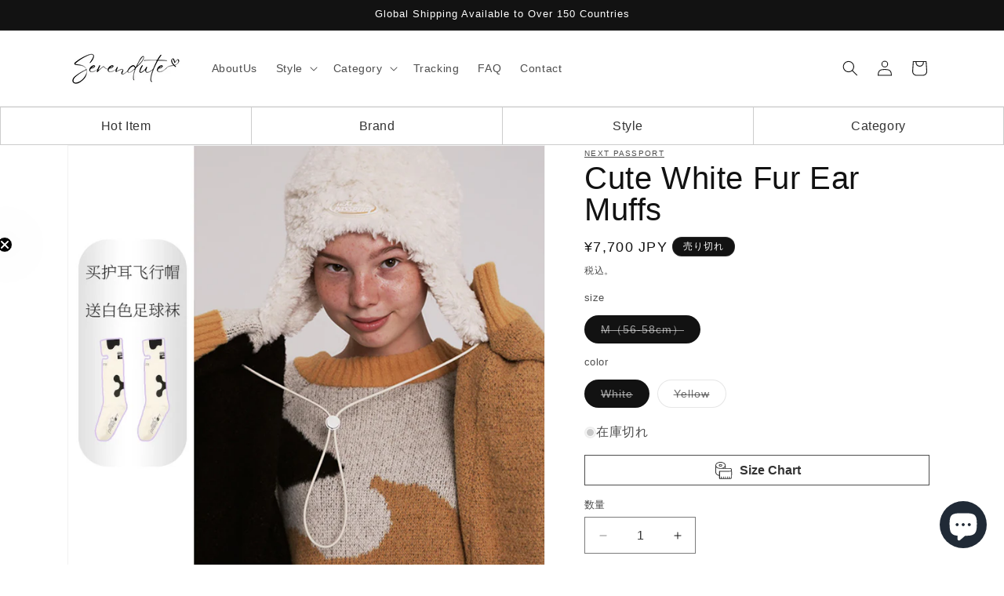

--- FILE ---
content_type: text/css
request_url: https://serendute.com/cdn/shop/t/14/assets/mask-blobs.css?v=171704923335162056631747020064
body_size: 3465
content:
:root{--shape--blob-1: 97.686% 33.617%, 98.392% 36.152%, 98.96% 38.721%, 99.398% 41.315%, 99.712% 43.928%, 99.909% 46.552%, 99.995% 49.182%, 99.974% 51.813%, 99.852% 54.441%, 99.63% 57.063%, 99.311% 59.675%, 98.897% 62.274%, 98.389% 64.856%, 97.787% 67.417%, 97.091% 69.955%, 96.299% 72.464%, 95.411% 74.941%, 94.422% 77.379%, 93.329% 79.773%, 92.127% 82.114%, 90.812% 84.393%, 89.377% 86.598%, 87.813% 88.714%, 86.114% 90.723%, 84.272% 92.6%, 82.279% 94.317%, 80.125% 95.828%, 77.832% 97.117%, 75.423% 98.172%, 72.92% 98.983%, 70.352% 99.552%, 67.743% 99.887%, 65.115% 100%, 62.485% 99.907%, 59.869% 99.627%, 57.277% 99.176%, 54.717% 98.571%, 52.193% 97.825%, 49.711% 96.954%, 47.271% 95.967%, 44.877% 94.876%, 42.529% 93.689%, 40.227% 92.414%, 37.972% 91.058%, 35.764% 89.626%, 33.604% 88.123%, 31.491% 86.555%, 29.426% 84.924%, 27.41% 83.234%, 25.441% 81.487%, 23.522% 79.687%, 21.651% 77.836%, 19.832% 75.935%, 18.064% 73.986%, 16.35% 71.99%, 14.691% 69.947%, 13.09% 67.859%, 11.549% 65.726%, 10.073% 63.547%, 8.665% 61.324%, 7.331% 59.056%, 6.076% 56.744%, 4.907% 54.386%, 3.832% 51.984%, 2.861% 49.539%, 2.006% 47.05%, 1.28% 44.521%, .699% 41.955%, .28% 39.358%, .044% 36.738%, .014% 34.107%, .212% 31.484%, .66% 28.892%, 1.371% 26.359%, 2.338% 23.913%, 3.54% 21.574%, 4.951% 19.354%, 6.546% 17.261%, 8.3% 15.3%, 10.191% 13.471%, 12.199% 11.771%, 14.307% 10.197%, 16.502% 8.746%, 18.771% 7.414%, 21.104% 6.198%, 23.493% 5.094%, 25.93% 4.101%, 28.408% 3.217%, 30.922% 2.439%, 33.466% 1.768%, 36.036% 1.203%, 38.627% .744%, 41.235% .394%, 43.855% .152%, 46.483% .023%, 49.114% .008%, 51.744% .103%, 54.366% .315%, 56.977% .648%, 59.569% 1.1%, 62.137% 1.672%, 64.676% 2.363%, 67.179% 3.173%, 69.642% 4.101%, 72.056% 5.147%, 74.416% 6.31%, 76.715% 7.59%, 78.946% 8.985%, 81.102% 10.494%, 83.174% 12.115%, 85.156% 13.846%, 87.039% 15.684%, 88.815% 17.625%, 90.477% 19.664%, 92.017% 21.797%, 93.429% 24.017%, 94.707% 26.318%, 95.844% 28.69%, 96.838% 31.126%, 97.686% 33.617%;--shape--blob-2: 85.349% 11.712%, 87.382% 13.587%, 89.228% 15.647%, 90.886% 17.862%, 92.359% 20.204%, 93.657% 22.647%, 94.795% 25.169%, 95.786% 27.752%, 96.645% 30.382%, 97.387% 33.048%, 98.025% 35.74%, 98.564% 38.454%, 99.007% 41.186%, 99.358% 43.931%, 99.622% 46.685%, 99.808% 49.446%, 99.926% 52.21%, 99.986% 54.977%, 99.999% 57.744%, 99.975% 60.511%, 99.923% 63.278%, 99.821% 66.043%, 99.671% 68.806%, 99.453% 71.565%, 99.145% 74.314%, 98.724% 77.049%, 98.164% 79.759%, 97.433% 82.427%, 96.495% 85.03%, 95.311% 87.529%, 93.841% 89.872%, 92.062% 91.988%, 89.972% 93.796%, 87.635% 95.273%, 85.135% 96.456%, 82.532% 97.393%, 79.864% 98.127%, 77.156% 98.695%, 74.424% 99.129%, 71.676% 99.452%, 68.918% 99.685%, 66.156% 99.844%, 63.39% 99.942%, 60.624% 99.99%, 57.856% 99.999%, 55.089% 99.978%, 52.323% 99.929%, 49.557% 99.847%, 46.792% 99.723%, 44.031% 99.549%, 41.273% 99.317%, 38.522% 99.017%, 35.781% 98.639%, 33.054% 98.17%, 30.347% 97.599%, 27.667% 96.911%, 25.024% 96.091%, 22.432% 95.123%, 19.907% 93.994%, 17.466% 92.69%, 15.126% 91.216%, 12.902% 89.569%, 10.808% 87.761%, 8.854% 85.803%, 7.053% 83.703%, 5.418% 81.471%, 3.962% 79.119%, 2.702% 76.656%, 1.656% 74.095%, .846% 71.45%, .294% 68.74%, .024% 65.987%, .05% 63.221%, .343% 60.471%, .858% 57.752%, 1.548% 55.073%, 2.37% 52.431%, 3.283% 49.819%, 4.253% 47.227%, 5.249% 44.646%, 6.244% 42.063%, 7.211% 39.471%, 8.124% 36.858%, 8.958% 34.22%, 9.711% 31.558%, 10.409% 28.88%, 11.083% 26.196%, 11.76% 23.513%, 12.474% 20.839%, 13.259% 18.186%, 14.156% 15.569%, 15.214% 13.012%, 16.485% 10.556%, 18.028% 8.261%, 19.883% 6.211%, 22.041% 4.484%, 24.44% 3.11%, 26.998% 2.057%, 29.651% 1.275%, 32.36% .714%, 35.101% .337%, 37.859% .11%, 40.624% .009%, 43.391% .016%, 46.156% .113%, 48.918% .289%, 51.674% .533%, 54.425% .837%, 57.166% 1.215%, 59.898% 1.654%, 62.618% 2.163%, 65.322% 2.75%, 68.006% 3.424%, 70.662% 4.197%, 73.284% 5.081%, 75.86% 6.091%, 78.376% 7.242%, 80.813% 8.551%, 83.148% 10.036%, 85.349% 11.712%;--shape--blob-3: 78.621% 12.736%, 80.746% 14.354%, 82.71% 16.163%, 84.52% 18.127%, 86.187% 20.215%, 87.721% 22.401%, 89.134% 24.668%, 90.437% 27%, 91.639% 29.386%, 92.748% 31.816%, 93.77% 34.284%, 94.714% 36.783%, 95.583% 39.309%, 96.382% 41.858%, 97.112% 44.428%, 97.77% 47.017%, 98.353% 49.624%, 98.858% 52.248%, 99.279% 54.886%, 99.611% 57.536%, 99.847% 60.197%, 99.977% 62.865%, 99.991% 65.537%, 99.879% 68.205%, 99.626% 70.865%, 99.217% 73.504%, 98.635% 76.111%, 97.863% 78.668%, 96.879% 81.151%, 95.683% 83.538%, 94.291% 85.818%, 92.717% 87.976%, 90.974% 89.999%, 89.075% 91.878%, 87.033% 93.599%, 84.86% 95.151%, 82.567% 96.52%, 80.167% 97.692%, 77.673% 98.647%, 75.1% 99.364%, 72.469% 99.819%, 69.805% 99.997%, 67.136% 99.893%, 64.491% 99.529%, 61.884% 98.946%, 59.324% 98.186%, 56.807% 97.29%, 54.329% 96.293%, 51.88% 95.225%, 49.451% 94.114%, 47.03% 92.984%, 44.607% 91.858%, 42.173% 90.757%, 39.719% 89.701%, 37.245% 88.695%, 34.756% 87.723%, 32.263% 86.763%, 29.775% 85.79%, 27.301% 84.782%, 24.852% 83.715%, 22.441% 82.564%, 20.085% 81.306%, 17.802% 79.919%, 15.615% 78.386%, 13.549% 76.694%, 11.627% 74.839%, 9.875% 72.824%, 8.296% 70.669%, 6.878% 68.406%, 5.612% 66.054%, 4.489% 63.63%, 3.502% 61.148%, 2.645% 58.618%, 1.914% 56.049%, 1.304% 53.448%, .812% 50.823%, .437% 48.178%, .177% 45.519%, .033% 42.852%, .004% 40.181%, .091% 37.511%, .299% 34.847%, .634% 32.197%, 1.088% 29.565%, 1.657% 26.955%, 2.344% 24.374%, 3.15% 21.827%, 4.078% 19.322%, 5.133% 16.868%, 6.321% 14.475%, 7.651% 12.159%, 9.134% 9.937%, 10.78% 7.835%, 12.604% 5.883%, 14.615% 4.127%, 16.82% 2.622%, 19.214% 1.442%, 21.758% .633%, 24.387% .168%, 27.052% .002%, 29.721% .082%, 32.378% .357%, 35.016% .781%, 37.632% 1.318%, 40.231% 1.936%, 42.817% 2.607%, 45.396% 3.304%, 47.975% 4.002%, 50.561% 4.673%, 53.163% 5.278%, 55.778% 5.822%, 58.401% 6.329%, 61.027% 6.821%, 63.65% 7.326%, 66.264% 7.878%, 68.858% 8.515%, 71.418% 9.281%, 73.919% 10.217%, 76.332% 11.362%, 78.621% 12.736%;--shape--blob-4: 80.628% 3.397%, 82.907% 4.713%, 85.051% 6.239%, 87.055% 7.945%, 88.916% 9.806%, 90.636% 11.799%, 92.213% 13.907%, 93.65% 16.112%, 94.946% 18.403%, 96.102% 20.768%, 97.115% 23.198%, 97.983% 25.683%, 98.702% 28.215%, 99.256% 30.788%, 99.652% 33.39%, 99.898% 36.011%, 99.998% 38.642%, 99.953% 41.274%, 99.765% 43.899%, 99.436% 46.511%, 98.966% 49.101%, 98.355% 51.662%, 97.602% 54.184%, 96.703% 56.658%, 95.658% 59.074%, 94.459% 61.417%, 93.104% 63.674%, 91.61% 65.841%, 89.994% 67.919%, 88.274% 69.912%, 86.469% 71.828%, 84.595% 73.677%, 82.668% 75.471%, 80.701% 77.221%, 78.709% 78.941%, 76.701% 80.644%, 74.69% 82.343%, 72.683% 84.048%, 70.68% 85.756%, 68.669% 87.455%, 66.637% 89.129%, 64.575% 90.765%, 62.468% 92.344%, 60.307% 93.847%, 58.08% 95.251%, 55.778% 96.528%, 53.396% 97.648%, 50.934% 98.576%, 48.398% 99.281%, 45.809% 99.751%, 43.186% 99.976%, 40.555% 99.967%, 37.933% 99.738%, 35.337% 99.303%, 32.781% 98.675%, 30.276% 97.865%, 27.834% 96.884%, 25.462% 95.741%, 23.171% 94.446%, 20.969% 93.004%, 18.866% 91.42%, 16.874% 89.7%, 14.991% 87.861%, 13.22% 85.913%, 11.56% 83.87%, 10.011% 81.742%, 8.574% 79.537%, 7.246% 77.263%, 6.029% 74.929%, 4.921% 72.541%, 3.923% 70.106%, 3.034% 67.628%, 2.256% 65.113%, 1.587% 62.566%, 1.033% 59.993%, .595% 57.397%, .275% 54.784%, .076% 52.159%, .001% 49.528%, .052% 46.896%, .236% 44.27%, .556% 41.657%, 1.019% 39.066%, 1.631% 36.506%, 2.398% 33.988%, 3.328% 31.525%, 4.412% 29.127%, 5.654% 26.806%, 7.044% 24.57%, 8.571% 22.426%, 10.224% 20.378%, 11.993% 18.429%, 13.868% 16.581%, 15.84% 14.837%, 17.9% 13.198%, 20.041% 11.666%, 22.255% 10.243%, 24.54% 8.937%, 26.891% 7.752%, 29.296% 6.68%, 31.746% 5.718%, 34.235% 4.86%, 36.755% 4.099%, 39.3% 3.427%, 41.865% 2.833%, 44.444% 2.306%, 47.035% 1.836%, 49.633% 1.412%, 52.237% 1.025%, 54.847% .677%, 57.463% .383%, 60.086% .162%, 62.715% .029%, 65.348% .006%, 67.978% .112%, 70.597% .372%, 73.193% .808%, 75.747% 1.446%, 78.234% 2.304%, 80.628% 3.397%;--shape--blob-5: 80.452% 2.197%, 82.761% 3.507%, 84.885% 5.101%, 86.818% 6.922%, 88.568% 8.92%, 90.147% 11.056%, 91.569% 13.3%, 92.848% 15.628%, 93.997% 18.023%, 95.026% 20.472%, 95.944% 22.966%, 96.759% 25.494%, 97.476% 28.053%, 98.1% 30.635%, 98.634% 33.238%, 99.082% 35.856%, 99.444% 38.489%, 99.714% 41.132%, 99.893% 43.782%, 99.986% 46.438%, 99.992% 49.094%, 99.909% 51.75%, 99.736% 54.401%, 99.472% 57.045%, 99.113% 59.677%, 98.656% 62.294%, 98.098% 64.892%, 97.435% 67.465%, 96.663% 70.007%, 95.776% 72.511%, 94.769% 74.969%, 93.636% 77.373%, 92.372% 79.709%, 90.97% 81.966%, 89.423% 84.125%, 87.728% 86.17%, 85.898% 88.095%, 83.943% 89.894%, 81.873% 91.56%, 79.701% 93.088%, 77.435% 94.475%, 75.087% 95.718%, 72.666% 96.811%, 70.182% 97.753%, 67.645% 98.54%, 65.063% 99.165%, 62.446% 99.622%, 59.804% 99.904%, 57.15% 100%, 54.495% 99.9%, 51.855% 99.607%, 49.242% 99.128%, 46.668% 98.471%, 44.142% 97.651%, 41.669% 96.68%, 39.254% 95.572%, 36.9% 94.342%, 34.605% 93.002%, 32.37% 91.566%, 30.193% 90.044%, 28.067% 88.45%, 25.999% 86.782%, 23.993% 85.04%, 22.054% 83.224%, 20.182% 81.338%, 18.38% 79.387%, 16.644% 77.375%, 14.972% 75.31%, 13.36% 73.198%, 11.802% 71.046%, 10.288% 68.863%, 8.816% 66.651%, 7.404% 64.4%, 6.063% 62.107%, 4.809% 59.765%, 3.656% 57.371%, 2.624% 54.923%, 1.73% 52.421%, .998% 49.868%, .451% 47.268%, .112% 44.634%, 0% 41.98%, .117% 39.327%, .446% 36.691%, .976% 34.088%, 1.696% 31.531%, 2.6% 29.033%, 3.682% 26.607%, 4.941% 24.268%, 6.375% 22.032%, 7.986% 19.921%, 9.775% 17.957%, 11.743% 16.173%, 13.876% 14.591%, 16.156% 13.229%, 18.548% 12.073%, 21.017% 11.094%, 23.538% 10.255%, 26.091% 9.521%, 28.664% 8.858%, 31.248% 8.24%, 33.837% 7.642%, 36.426% 7.045%, 39.011% 6.431%, 41.589% 5.787%, 44.157% 5.109%, 46.72% 4.407%, 49.281% 3.701%, 51.846% 3.006%, 54.418% 2.339%, 57.001% 1.717%, 59.598% 1.157%, 62.212% .68%, 64.842% .309%, 67.488% .072%, 70.144% .002%, 72.797% .137%, 75.424% .521%, 77.992% 1.197%, 80.452% 2.197%;--shape--blob-6: 71.914% 1.829%, 74.287% 2.884%, 76.559% 4.144%, 78.723% 5.581%, 80.777% 7.171%, 82.721% 8.894%, 84.557% 10.733%, 86.284% 12.673%, 87.906% 14.703%, 89.423% 16.812%, 90.838% 18.991%, 92.151% 21.233%, 93.364% 23.531%, 94.477% 25.878%, 95.492% 28.27%, 96.406% 30.702%, 97.222% 33.169%, 97.938% 35.666%, 98.555% 38.19%, 99.069% 40.737%, 99.476% 43.303%, 99.771% 45.884%, 99.948% 48.476%, 99.999% 51.073%, 99.914% 53.67%, 99.68% 56.257%, 99.287% 58.825%, 98.717% 61.36%, 97.957% 63.844%, 96.984% 66.252%, 95.807% 68.567%, 94.448% 70.781%, 92.93% 72.889%, 91.273% 74.89%, 89.499% 76.788%, 87.625% 78.587%, 85.668% 80.296%, 83.642% 81.923%, 81.56% 83.477%, 79.431% 84.967%, 77.266% 86.402%, 75.071% 87.793%, 72.854% 89.148%, 70.624% 90.481%, 68.375% 91.783%, 66.103% 93.044%, 63.803% 94.253%, 61.47% 95.396%, 59.1% 96.459%, 56.688% 97.425%, 54.232% 98.272%, 51.732% 98.978%, 49.19% 99.518%, 46.616% 99.866%, 44.022% 99.999%, 41.427% 99.904%, 38.848% 99.589%, 36.304% 99.067%, 33.806% 98.353%, 31.365% 97.465%, 28.988% 96.417%, 26.68% 95.223%, 24.446% 93.897%, 22.289% 92.45%, 20.209% 90.892%, 18.21% 89.233%, 16.286% 87.487%, 14.442% 85.656%, 12.685% 83.743%, 11.018% 81.75%, 9.446% 79.682%, 7.974% 77.541%, 6.608% 75.331%, 5.354% 73.056%, 4.218% 70.719%, 3.208% 68.325%, 2.331% 65.88%, 1.594% 63.389%, .996% 60.861%, .535% 58.304%, .216% 55.726%, .039% 53.134%, .005% 50.536%, .119% 47.941%, .385% 45.356%, .814% 42.794%, 1.416% 40.267%, 2.207% 37.793%, 3.204% 35.394%, 4.427% 33.103%, 5.887% 30.956%, 7.572% 28.979%, 9.454% 27.19%, 11.49% 25.576%, 13.637% 24.114%, 15.862% 22.773%, 18.137% 21.517%, 20.438% 20.31%, 22.744% 19.113%, 25.034% 17.885%, 27.285% 16.589%, 29.485% 15.207%, 31.628% 13.738%, 33.73% 12.21%, 35.812% 10.656%, 37.898% 9.106%, 40.011% 7.595%, 42.174% 6.156%, 44.403% 4.82%, 46.707% 3.621%, 49.09% 2.587%, 51.535% 1.709%, 54.034% .998%, 56.576% .466%, 59.152% .129%, 61.746% .001%, 64.342% .097%, 66.918% .43%, 69.45% 1.007%, 71.914% 1.829%}
/*# sourceMappingURL=/cdn/shop/t/14/assets/mask-blobs.css.map?v=171704923335162056631747020064 */


--- FILE ---
content_type: text/css
request_url: https://cdn.shopify.com/extensions/019bffcc-d876-73f5-8f36-a5608362b2ea/rapid-search-292/assets/style.css
body_size: 66
content:
.rps-cross-hair{cursor:crosshair!important}.rps-display-none{display:none!important}._container_11cuv_1 *{margin:0;padding:0}._container_11cuv_1{position:fixed;bottom:20px;left:50%;transform:translate(-50%);box-shadow:#00000026 0 10px 37px;align-items:center;justify-content:space-between;display:flex;padding:10px;z-index:2147483647;background-color:#fcf0d4;border:1px solid #f5c452;border-radius:8px;width:80%;max-width:max-content}._text_11cuv_24{padding-left:10px;font-size:13px;width:100%;color:#121212bf}._container_1ppw8_1{background:#faf0ca33;border-color:#f95738;border-style:solid;border-width:1px;box-sizing:border-box;position:fixed!important;display:initial!important;border-radius:5px;pointer-events:none!important;z-index:2147483646!important}._container_1p4ft_1{background:#faf0ca33;border-color:#f95738;border-style:solid;border-width:1px;box-sizing:border-box;position:fixed!important;display:initial!important;border-radius:5px;pointer-events:none!important;z-index:2147483647!important}._container_1p4ft_1[data-rps-save-button-position=below],._container_1p4ft_1[data-rps-save-button-position=right],._container_1p4ft_1[data-rps-save-button-position=left]{border-bottom-right-radius:0!important}._container_1p4ft_1[data-rps-save-button-position=above]{border-top-right-radius:0!important}._saveButton_1p4ft_24{color:#fff;position:absolute;background:#ed5a29;height:30px;padding:0 10px;display:flex;align-items:center;justify-content:center;right:-1px;font-size:12px;border:none;pointer-events:all!important;cursor:pointer!important;max-width:max-content;min-width:min-content}._container_1p4ft_1[data-rps-save-button-position=below] ._saveButton_1p4ft_24,._container_1p4ft_1[data-rps-save-button-position=right] ._saveButton_1p4ft_24,._container_1p4ft_1[data-rps-save-button-position=left] ._saveButton_1p4ft_24{bottom:-30px;border-bottom-left-radius:5px;border-bottom-right-radius:5px}._container_1p4ft_1[data-rps-save-button-position=above] ._saveButton_1p4ft_24{top:-30px;border-top-left-radius:5px;border-top-right-radius:5px}._saveButton_1p4ft_24:disabled{background:#ccc;color:#666;pointer-events:none!important}._container_z49kb_1 *{outline:none;padding:0;margin:0}._container_z49kb_1{padding:10px!important;max-width:max-content!important}._fixedPosition_z49kb_12{position:fixed!important;visibility:hidden!important}._formContainer_z49kb_17{position:relative;max-width:100%;overflow:hidden;background-color:#fff;height:inherit;box-shadow:0 4px 12px #00000014!important;border-width:1px;border-style:solid;border-color:#b0b0b0;border-radius:5px;margin:0!important}._formContainer_z49kb_17:focus-within{border-color:#222!important}._input_z49kb_35{display:block;width:100%;padding:0 55px 0 15px;border:none;background-color:transparent!important;margin:0}._searchButton_z49kb_44{border-radius:0;position:absolute;top:0;right:0;height:100%;border:none;display:flex;padding:0 15px;max-width:max-content;min-width:min-content}._searchIcon_z49kb_57{margin:auto;height:17px;width:17px}@media all and (max-width: 768px){._container_z49kb_1,._formContainer_z49kb_17{width:100%!important;max-width:initial!important}}
